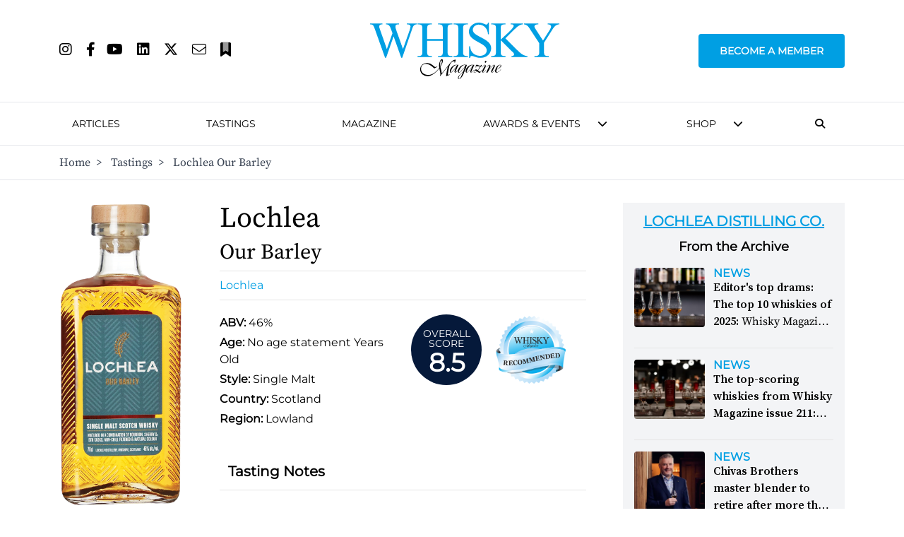

--- FILE ---
content_type: text/html; charset=utf-8
request_url: https://www.google.com/recaptcha/api2/aframe
body_size: 103
content:
<!DOCTYPE HTML><html><head><meta http-equiv="content-type" content="text/html; charset=UTF-8"></head><body><script nonce="Z5Xt7Dp9PolHUMW6_3lmvQ">/** Anti-fraud and anti-abuse applications only. See google.com/recaptcha */ try{var clients={'sodar':'https://pagead2.googlesyndication.com/pagead/sodar?'};window.addEventListener("message",function(a){try{if(a.source===window.parent){var b=JSON.parse(a.data);var c=clients[b['id']];if(c){var d=document.createElement('img');d.src=c+b['params']+'&rc='+(localStorage.getItem("rc::a")?sessionStorage.getItem("rc::b"):"");window.document.body.appendChild(d);sessionStorage.setItem("rc::e",parseInt(sessionStorage.getItem("rc::e")||0)+1);localStorage.setItem("rc::h",'1769143687052');}}}catch(b){}});window.parent.postMessage("_grecaptcha_ready", "*");}catch(b){}</script></body></html>

--- FILE ---
content_type: text/css
request_url: https://www.whiskymag.com/css/styles.css?v1
body_size: 17742
content:
/*
! tailwindcss v3.3.5 | MIT License | https://tailwindcss.com
*/

/*
1. Prevent padding and border from affecting element width. (https://github.com/mozdevs/cssremedy/issues/4)
2. Allow adding a border to an element by just adding a border-width. (https://github.com/tailwindcss/tailwindcss/pull/116)
*/

*,
::before,
::after {
  box-sizing: border-box;
  /* 1 */
  border-width: 0;
  /* 2 */
  border-style: solid;
  /* 2 */
  border-color: #e5e7eb;
  /* 2 */
}

::before,
::after {
  --tw-content: '';
}

/*
1. Use a consistent sensible line-height in all browsers.
2. Prevent adjustments of font size after orientation changes in iOS.
3. Use a more readable tab size.
4. Use the user's configured `sans` font-family by default.
5. Use the user's configured `sans` font-feature-settings by default.
6. Use the user's configured `sans` font-variation-settings by default.
*/

html {
  line-height: 1.5;
  /* 1 */
  -webkit-text-size-adjust: 100%;
  /* 2 */
  -moz-tab-size: 4;
  /* 3 */
  -o-tab-size: 4;
     tab-size: 4;
  /* 3 */
  font-family: ui-sans-serif, system-ui, -apple-system, BlinkMacSystemFont, "Segoe UI", Roboto, "Helvetica Neue", Arial, "Noto Sans", sans-serif, "Apple Color Emoji", "Segoe UI Emoji", "Segoe UI Symbol", "Noto Color Emoji";
  /* 4 */
  font-feature-settings: normal;
  /* 5 */
  font-variation-settings: normal;
  /* 6 */
}

/*
1. Remove the margin in all browsers.
2. Inherit line-height from `html` so users can set them as a class directly on the `html` element.
*/

body {
  margin: 0;
  /* 1 */
  line-height: inherit;
  /* 2 */
}

/*
1. Add the correct height in Firefox.
2. Correct the inheritance of border color in Firefox. (https://bugzilla.mozilla.org/show_bug.cgi?id=190655)
3. Ensure horizontal rules are visible by default.
*/

hr {
  height: 0;
  /* 1 */
  color: inherit;
  /* 2 */
  border-top-width: 1px;
  /* 3 */
}

/*
Add the correct text decoration in Chrome, Edge, and Safari.
*/

abbr:where([title]) {
  -webkit-text-decoration: underline dotted;
          text-decoration: underline dotted;
}

/*
Remove the default font size and weight for headings.
*/

h1,
h2,
h3,
h4,
h5,
h6 {
  font-size: inherit;
  font-weight: inherit;
}

/*
Reset links to optimize for opt-in styling instead of opt-out.
*/

a {
  color: inherit;
  text-decoration: inherit;
}

/*
Add the correct font weight in Edge and Safari.
*/

b,
strong {
  font-weight: bolder;
}

/*
1. Use the user's configured `mono` font family by default.
2. Correct the odd `em` font sizing in all browsers.
*/

code,
kbd,
samp,
pre {
  font-family: ui-monospace, SFMono-Regular, Menlo, Monaco, Consolas, "Liberation Mono", "Courier New", monospace;
  /* 1 */
  font-size: 1em;
  /* 2 */
}

/*
Add the correct font size in all browsers.
*/

small {
  font-size: 80%;
}

/*
Prevent `sub` and `sup` elements from affecting the line height in all browsers.
*/

sub,
sup {
  font-size: 75%;
  line-height: 0;
  position: relative;
  vertical-align: baseline;
}

sub {
  bottom: -0.25em;
}

sup {
  top: -0.5em;
}

/*
1. Remove text indentation from table contents in Chrome and Safari. (https://bugs.chromium.org/p/chromium/issues/detail?id=999088, https://bugs.webkit.org/show_bug.cgi?id=201297)
2. Correct table border color inheritance in all Chrome and Safari. (https://bugs.chromium.org/p/chromium/issues/detail?id=935729, https://bugs.webkit.org/show_bug.cgi?id=195016)
3. Remove gaps between table borders by default.
*/

table {
  text-indent: 0;
  /* 1 */
  border-color: inherit;
  /* 2 */
  border-collapse: collapse;
  /* 3 */
}

/*
1. Change the font styles in all browsers.
2. Remove the margin in Firefox and Safari.
3. Remove default padding in all browsers.
*/

button,
input,
optgroup,
select,
textarea {
  font-family: inherit;
  /* 1 */
  font-feature-settings: inherit;
  /* 1 */
  font-variation-settings: inherit;
  /* 1 */
  font-size: 100%;
  /* 1 */
  font-weight: inherit;
  /* 1 */
  line-height: inherit;
  /* 1 */
  color: inherit;
  /* 1 */
  margin: 0;
  /* 2 */
  padding: 0;
  /* 3 */
}

/*
Remove the inheritance of text transform in Edge and Firefox.
*/

button,
select {
  text-transform: none;
}

/*
1. Correct the inability to style clickable types in iOS and Safari.
2. Remove default button styles.
*/

button,
[type='button'],
[type='reset'],
[type='submit'] {
  -webkit-appearance: button;
  /* 1 */
  background-color: transparent;
  /* 2 */
  background-image: none;
  /* 2 */
}

/*
Use the modern Firefox focus style for all focusable elements.
*/

:-moz-focusring {
  outline: auto;
}

/*
Remove the additional `:invalid` styles in Firefox. (https://github.com/mozilla/gecko-dev/blob/2f9eacd9d3d995c937b4251a5557d95d494c9be1/layout/style/res/forms.css#L728-L737)
*/

:-moz-ui-invalid {
  box-shadow: none;
}

/*
Add the correct vertical alignment in Chrome and Firefox.
*/

progress {
  vertical-align: baseline;
}

/*
Correct the cursor style of increment and decrement buttons in Safari.
*/

::-webkit-inner-spin-button,
::-webkit-outer-spin-button {
  height: auto;
}

/*
1. Correct the odd appearance in Chrome and Safari.
2. Correct the outline style in Safari.
*/

[type='search'] {
  -webkit-appearance: textfield;
  /* 1 */
  outline-offset: -2px;
  /* 2 */
}

/*
Remove the inner padding in Chrome and Safari on macOS.
*/

::-webkit-search-decoration {
  -webkit-appearance: none;
}

/*
1. Correct the inability to style clickable types in iOS and Safari.
2. Change font properties to `inherit` in Safari.
*/

::-webkit-file-upload-button {
  -webkit-appearance: button;
  /* 1 */
  font: inherit;
  /* 2 */
}

/*
Add the correct display in Chrome and Safari.
*/

summary {
  display: list-item;
}

/*
Removes the default spacing and border for appropriate elements.
*/

blockquote,
dl,
dd,
h1,
h2,
h3,
h4,
h5,
h6,
hr,
figure,
p,
pre {
  margin: 0;
}

fieldset {
  margin: 0;
  padding: 0;
}

legend {
  padding: 0;
}

ol,
ul,
menu {
  list-style: none;
  margin: 0;
  padding: 0;
}

/*
Reset default styling for dialogs.
*/

dialog {
  padding: 0;
}

/*
Prevent resizing textareas horizontally by default.
*/

textarea {
  resize: vertical;
}

/*
1. Reset the default placeholder opacity in Firefox. (https://github.com/tailwindlabs/tailwindcss/issues/3300)
2. Set the default placeholder color to the user's configured gray 400 color.
*/

input::-moz-placeholder, textarea::-moz-placeholder {
  opacity: 1;
  /* 1 */
  color: #9ca3af;
  /* 2 */
}

input::placeholder,
textarea::placeholder {
  opacity: 1;
  /* 1 */
  color: #9ca3af;
  /* 2 */
}

/*
Set the default cursor for buttons.
*/

button,
[role="button"] {
  cursor: pointer;
}

/*
Make sure disabled buttons don't get the pointer cursor.
*/

:disabled {
  cursor: default;
}

/*
1. Make replaced elements `display: block` by default. (https://github.com/mozdevs/cssremedy/issues/14)
2. Add `vertical-align: middle` to align replaced elements more sensibly by default. (https://github.com/jensimmons/cssremedy/issues/14#issuecomment-634934210)
   This can trigger a poorly considered lint error in some tools but is included by design.
*/

img,
svg,
video,
canvas,
audio,
iframe,
embed,
object {
  display: block;
  /* 1 */
  vertical-align: middle;
  /* 2 */
}

/*
Constrain images and videos to the parent width and preserve their intrinsic aspect ratio. (https://github.com/mozdevs/cssremedy/issues/14)
*/

img,
video {
  max-width: 100%;
  height: auto;
}

/* Make elements with the HTML hidden attribute stay hidden by default */

[hidden] {
  display: none;
}

*, ::before, ::after {
  --tw-border-spacing-x: 0;
  --tw-border-spacing-y: 0;
  --tw-translate-x: 0;
  --tw-translate-y: 0;
  --tw-rotate: 0;
  --tw-skew-x: 0;
  --tw-skew-y: 0;
  --tw-scale-x: 1;
  --tw-scale-y: 1;
  --tw-pan-x:  ;
  --tw-pan-y:  ;
  --tw-pinch-zoom:  ;
  --tw-scroll-snap-strictness: proximity;
  --tw-gradient-from-position:  ;
  --tw-gradient-via-position:  ;
  --tw-gradient-to-position:  ;
  --tw-ordinal:  ;
  --tw-slashed-zero:  ;
  --tw-numeric-figure:  ;
  --tw-numeric-spacing:  ;
  --tw-numeric-fraction:  ;
  --tw-ring-inset:  ;
  --tw-ring-offset-width: 0px;
  --tw-ring-offset-color: #fff;
  --tw-ring-color: rgb(59 130 246 / 0.5);
  --tw-ring-offset-shadow: 0 0 #0000;
  --tw-ring-shadow: 0 0 #0000;
  --tw-shadow: 0 0 #0000;
  --tw-shadow-colored: 0 0 #0000;
  --tw-blur:  ;
  --tw-brightness:  ;
  --tw-contrast:  ;
  --tw-grayscale:  ;
  --tw-hue-rotate:  ;
  --tw-invert:  ;
  --tw-saturate:  ;
  --tw-sepia:  ;
  --tw-drop-shadow:  ;
  --tw-backdrop-blur:  ;
  --tw-backdrop-brightness:  ;
  --tw-backdrop-contrast:  ;
  --tw-backdrop-grayscale:  ;
  --tw-backdrop-hue-rotate:  ;
  --tw-backdrop-invert:  ;
  --tw-backdrop-opacity:  ;
  --tw-backdrop-saturate:  ;
  --tw-backdrop-sepia:  ;
}

::backdrop {
  --tw-border-spacing-x: 0;
  --tw-border-spacing-y: 0;
  --tw-translate-x: 0;
  --tw-translate-y: 0;
  --tw-rotate: 0;
  --tw-skew-x: 0;
  --tw-skew-y: 0;
  --tw-scale-x: 1;
  --tw-scale-y: 1;
  --tw-pan-x:  ;
  --tw-pan-y:  ;
  --tw-pinch-zoom:  ;
  --tw-scroll-snap-strictness: proximity;
  --tw-gradient-from-position:  ;
  --tw-gradient-via-position:  ;
  --tw-gradient-to-position:  ;
  --tw-ordinal:  ;
  --tw-slashed-zero:  ;
  --tw-numeric-figure:  ;
  --tw-numeric-spacing:  ;
  --tw-numeric-fraction:  ;
  --tw-ring-inset:  ;
  --tw-ring-offset-width: 0px;
  --tw-ring-offset-color: #fff;
  --tw-ring-color: rgb(59 130 246 / 0.5);
  --tw-ring-offset-shadow: 0 0 #0000;
  --tw-ring-shadow: 0 0 #0000;
  --tw-shadow: 0 0 #0000;
  --tw-shadow-colored: 0 0 #0000;
  --tw-blur:  ;
  --tw-brightness:  ;
  --tw-contrast:  ;
  --tw-grayscale:  ;
  --tw-hue-rotate:  ;
  --tw-invert:  ;
  --tw-saturate:  ;
  --tw-sepia:  ;
  --tw-drop-shadow:  ;
  --tw-backdrop-blur:  ;
  --tw-backdrop-brightness:  ;
  --tw-backdrop-contrast:  ;
  --tw-backdrop-grayscale:  ;
  --tw-backdrop-hue-rotate:  ;
  --tw-backdrop-invert:  ;
  --tw-backdrop-opacity:  ;
  --tw-backdrop-saturate:  ;
  --tw-backdrop-sepia:  ;
}

.container {
  width: 100%;
  padding-right: 2rem;
  padding-left: 2rem;
}

@media (min-width: 600px) {
  .container {
    max-width: 600px;
    padding-right: 2rem;
    padding-left: 2rem;
  }
}

@media (min-width: 728px) {
  .container {
    max-width: 728px;
    padding-right: 4rem;
    padding-left: 4rem;
  }
}

@media (min-width: 984px) {
  .container {
    max-width: 984px;
    padding-right: 4rem;
    padding-left: 4rem;
  }
}

@media (min-width: 1240px) {
  .container {
    max-width: 1240px;
    padding-right: 4rem;
    padding-left: 4rem;
  }
}

@media (min-width: 1496px) {
  .container {
    max-width: 1496px;
    padding-right: 4rem;
    padding-left: 4rem;
  }
}

.pointer-events-none {
  pointer-events: none;
}

.visible {
  visibility: visible;
}

.collapse {
  visibility: collapse;
}

.static {
  position: static;
}

.fixed {
  position: fixed;
}

.absolute {
  position: absolute;
}

.relative {
  position: relative;
}

.sticky {
  position: sticky;
}

.bottom-0 {
  bottom: 0px;
}

.bottom-2 {
  bottom: 0.5rem;
}

.bottom-2\.5 {
  bottom: 0.625rem;
}

.left-0 {
  left: 0px;
}

.left-2 {
  left: 0.5rem;
}

.left-2\.5 {
  left: 0.625rem;
}

.left-3 {
  left: 0.75rem;
}

.right-0 {
  right: 0px;
}

.right-2 {
  right: 0.5rem;
}

.right-2\.5 {
  right: 0.625rem;
}

.top-0 {
  top: 0px;
}

.top-10 {
  top: 2.5rem;
}

.top-2 {
  top: 0.5rem;
}

.top-2\.5 {
  top: 0.625rem;
}

.isolate {
  isolation: isolate;
}

.order-1 {
  order: 1;
}

.order-2 {
  order: 2;
}

.order-3 {
  order: 3;
}

.order-4 {
  order: 4;
}

.order-5 {
  order: 5;
}

.col-span-1 {
  grid-column: span 1 / span 1;
}

.col-span-10 {
  grid-column: span 10 / span 10;
}

.col-span-12 {
  grid-column: span 12 / span 12;
}

.col-span-2 {
  grid-column: span 2 / span 2;
}

.col-span-3 {
  grid-column: span 3 / span 3;
}

.col-span-4 {
  grid-column: span 4 / span 4;
}

.col-span-5 {
  grid-column: span 5 / span 5;
}

.col-span-6 {
  grid-column: span 6 / span 6;
}

.col-span-7 {
  grid-column: span 7 / span 7;
}

.m-6 {
  margin: 1.5rem;
}

.m-auto {
  margin: auto;
}

.mx-1 {
  margin-left: 0.25rem;
  margin-right: 0.25rem;
}

.mx-10 {
  margin-left: 2.5rem;
  margin-right: 2.5rem;
}

.mx-2 {
  margin-left: 0.5rem;
  margin-right: 0.5rem;
}

.mx-32 {
  margin-left: 8rem;
  margin-right: 8rem;
}

.mx-4 {
  margin-left: 1rem;
  margin-right: 1rem;
}

.mx-5 {
  margin-left: 1.25rem;
  margin-right: 1.25rem;
}

.mx-6 {
  margin-left: 1.5rem;
  margin-right: 1.5rem;
}

.mx-\[32px\] {
  margin-left: 32px;
  margin-right: 32px;
}

.mx-auto {
  margin-left: auto;
  margin-right: auto;
}

.my-0 {
  margin-top: 0px;
  margin-bottom: 0px;
}

.my-1 {
  margin-top: 0.25rem;
  margin-bottom: 0.25rem;
}

.my-10 {
  margin-top: 2.5rem;
  margin-bottom: 2.5rem;
}

.my-14 {
  margin-top: 3.5rem;
  margin-bottom: 3.5rem;
}

.my-16 {
  margin-top: 4rem;
  margin-bottom: 4rem;
}

.my-2 {
  margin-top: 0.5rem;
  margin-bottom: 0.5rem;
}

.my-3 {
  margin-top: 0.75rem;
  margin-bottom: 0.75rem;
}

.my-4 {
  margin-top: 1rem;
  margin-bottom: 1rem;
}

.my-5 {
  margin-top: 1.25rem;
  margin-bottom: 1.25rem;
}

.my-6 {
  margin-top: 1.5rem;
  margin-bottom: 1.5rem;
}

.my-8 {
  margin-top: 2rem;
  margin-bottom: 2rem;
}

.my-auto {
  margin-top: auto;
  margin-bottom: auto;
}

.mb-0 {
  margin-bottom: 0px;
}

.mb-10 {
  margin-bottom: 2.5rem;
}

.mb-12 {
  margin-bottom: 3rem;
}

.mb-14 {
  margin-bottom: 3.5rem;
}

.mb-16 {
  margin-bottom: 4rem;
}

.mb-2 {
  margin-bottom: 0.5rem;
}

.mb-20 {
  margin-bottom: 5rem;
}

.mb-3 {
  margin-bottom: 0.75rem;
}

.mb-32 {
  margin-bottom: 8rem;
}

.mb-4 {
  margin-bottom: 1rem;
}

.mb-40 {
  margin-bottom: 10rem;
}

.mb-5 {
  margin-bottom: 1.25rem;
}

.mb-6 {
  margin-bottom: 1.5rem;
}

.mb-8 {
  margin-bottom: 2rem;
}

.mb-auto {
  margin-bottom: auto;
}

.ml-1 {
  margin-left: 0.25rem;
}

.ml-10 {
  margin-left: 2.5rem;
}

.ml-16 {
  margin-left: 4rem;
}

.ml-2 {
  margin-left: 0.5rem;
}

.ml-2\.5 {
  margin-left: 0.625rem;
}

.ml-3 {
  margin-left: 0.75rem;
}

.ml-5 {
  margin-left: 1.25rem;
}

.ml-7 {
  margin-left: 1.75rem;
}

.ml-auto {
  margin-left: auto;
}

.mr-0 {
  margin-right: 0px;
}

.mr-1 {
  margin-right: 0.25rem;
}

.mr-10 {
  margin-right: 2.5rem;
}

.mr-2 {
  margin-right: 0.5rem;
}

.mr-3 {
  margin-right: 0.75rem;
}

.mr-4 {
  margin-right: 1rem;
}

.mr-5 {
  margin-right: 1.25rem;
}

.mr-6 {
  margin-right: 1.5rem;
}

.mr-auto {
  margin-right: auto;
}

.mt-0 {
  margin-top: 0px;
}

.mt-1 {
  margin-top: 0.25rem;
}

.mt-10 {
  margin-top: 2.5rem;
}

.mt-16 {
  margin-top: 4rem;
}

.mt-2 {
  margin-top: 0.5rem;
}

.mt-20 {
  margin-top: 5rem;
}

.mt-3 {
  margin-top: 0.75rem;
}

.mt-36 {
  margin-top: 9rem;
}

.mt-4 {
  margin-top: 1rem;
}

.mt-40 {
  margin-top: 10rem;
}

.mt-5 {
  margin-top: 1.25rem;
}

.mt-6 {
  margin-top: 1.5rem;
}

.mt-7 {
  margin-top: 1.75rem;
}

.mt-8 {
  margin-top: 2rem;
}

.mt-auto {
  margin-top: auto;
}

.mt-px {
  margin-top: 1px;
}

.line-clamp-2 {
  overflow: hidden;
  display: -webkit-box;
  -webkit-box-orient: vertical;
  -webkit-line-clamp: 2;
}

.line-clamp-3 {
  overflow: hidden;
  display: -webkit-box;
  -webkit-box-orient: vertical;
  -webkit-line-clamp: 3;
}

.block {
  display: block;
}

.inline-block {
  display: inline-block;
}

.inline {
  display: inline;
}

.flex {
  display: flex;
}

.grid {
  display: grid;
}

.contents {
  display: contents;
}

.hidden {
  display: none;
}

.h-10 {
  height: 2.5rem;
}

.h-12 {
  height: 3rem;
}

.h-16 {
  height: 4rem;
}

.h-20 {
  height: 5rem;
}

.h-24 {
  height: 6rem;
}

.h-3\/4 {
  height: 75%;
}

.h-4\/6 {
  height: 66.666667%;
}

.h-48 {
  height: 12rem;
}

.h-56 {
  height: 14rem;
}

.h-64 {
  height: 16rem;
}

.h-7 {
  height: 1.75rem;
}

.h-72 {
  height: 18rem;
}

.h-80 {
  height: 20rem;
}

.h-9 {
  height: 2.25rem;
}

.h-96 {
  height: 24rem;
}

.h-\[100px\] {
  height: 100px;
}

.h-\[180px\] {
  height: 180px;
}

.h-\[300px\] {
  height: 300px;
}

.h-\[600px\] {
  height: 600px;
}

.h-\[75px\] {
  height: 75px;
}

.h-\[84px\] {
  height: 84px;
}

.h-auto {
  height: auto;
}

.h-full {
  height: 100%;
}

.max-h-\[300px\] {
  max-height: 300px;
}

.min-h-\[104px\] {
  min-height: 104px;
}

.min-h-\[363px\] {
  min-height: 363px;
}

.min-h-\[57px\] {
  min-height: 57px;
}

.min-h-full {
  min-height: 100%;
}

.w-1\/2 {
  width: 50%;
}

.w-1\/3 {
  width: 33.333333%;
}

.w-1\/4 {
  width: 25%;
}

.w-16 {
  width: 4rem;
}

.w-2\/3 {
  width: 66.666667%;
}

.w-2\/5 {
  width: 40%;
}

.w-3\/4 {
  width: 75%;
}

.w-3\/5 {
  width: 60%;
}

.w-36 {
  width: 9rem;
}

.w-64 {
  width: 16rem;
}

.w-\[100px\] {
  width: 100px;
}

.w-\[150px\] {
  width: 150px;
}

.w-\[200px\] {
  width: 200px;
}

.w-\[90\%\] {
  width: 90%;
}

.w-auto {
  width: auto;
}

.w-full {
  width: 100%;
}

.min-w-\[300px\] {
  min-width: 300px;
}

.min-w-\[307px\] {
  min-width: 307px;
}

.min-w-\[57px\] {
  min-width: 57px;
}

.max-w-6xl {
  max-width: 72rem;
}

.max-w-\[1615px\] {
  max-width: 1615px;
}

.max-w-\[200px\] {
  max-width: 200px;
}

.max-w-\[225px\] {
  max-width: 225px;
}

.max-w-full {
  max-width: 100%;
}

.max-w-lg {
  max-width: 32rem;
}

.max-w-md {
  max-width: 28rem;
}

.max-w-screen-lg {
  max-width: 1024px;
}

.max-w-xl {
  max-width: 36rem;
}

.flex-1 {
  flex: 1 1 0%;
}

.flex-shrink {
  flex-shrink: 1;
}

.flex-shrink-0 {
  flex-shrink: 0;
}

.flex-grow {
  flex-grow: 1;
}

.basis-0 {
  flex-basis: 0px;
}

.transform {
  transform: translate(var(--tw-translate-x), var(--tw-translate-y)) rotate(var(--tw-rotate)) skewX(var(--tw-skew-x)) skewY(var(--tw-skew-y)) scaleX(var(--tw-scale-x)) scaleY(var(--tw-scale-y));
}

.cursor-pointer {
  cursor: pointer;
}

.resize {
  resize: both;
}

.list-inside {
  list-style-position: inside;
}

.grid-cols-1 {
  grid-template-columns: repeat(1, minmax(0, 1fr));
}

.grid-cols-10 {
  grid-template-columns: repeat(10, minmax(0, 1fr));
}

.grid-cols-12 {
  grid-template-columns: repeat(12, minmax(0, 1fr));
}

.grid-cols-2 {
  grid-template-columns: repeat(2, minmax(0, 1fr));
}

.grid-cols-3 {
  grid-template-columns: repeat(3, minmax(0, 1fr));
}

.grid-cols-4 {
  grid-template-columns: repeat(4, minmax(0, 1fr));
}

.grid-cols-5 {
  grid-template-columns: repeat(5, minmax(0, 1fr));
}

.grid-rows-2 {
  grid-template-rows: repeat(2, minmax(0, 1fr));
}

.flex-row {
  flex-direction: row;
}

.flex-col {
  flex-direction: column;
}

.flex-wrap {
  flex-wrap: wrap;
}

.place-items-end {
  place-items: end;
}

.place-items-stretch {
  place-items: stretch;
}

.content-center {
  align-content: center;
}

.items-center {
  align-items: center;
}

.justify-start {
  justify-content: flex-start;
}

.justify-end {
  justify-content: flex-end;
}

.justify-center {
  justify-content: center;
}

.justify-between {
  justify-content: space-between;
}

.justify-around {
  justify-content: space-around;
}

.gap-0 {
  gap: 0px;
}

.gap-10 {
  gap: 2.5rem;
}

.gap-16 {
  gap: 4rem;
}

.gap-2 {
  gap: 0.5rem;
}

.gap-4 {
  gap: 1rem;
}

.gap-5 {
  gap: 1.25rem;
}

.gap-8 {
  gap: 2rem;
}

.space-x-1 > :not([hidden]) ~ :not([hidden]) {
  --tw-space-x-reverse: 0;
  margin-right: calc(0.25rem * var(--tw-space-x-reverse));
  margin-left: calc(0.25rem * calc(1 - var(--tw-space-x-reverse)));
}

.divide-y-2 > :not([hidden]) ~ :not([hidden]) {
  --tw-divide-y-reverse: 0;
  border-top-width: calc(2px * calc(1 - var(--tw-divide-y-reverse)));
  border-bottom-width: calc(2px * var(--tw-divide-y-reverse));
}

.self-center {
  align-self: center;
}

.overflow-hidden {
  overflow: hidden;
}

.overflow-x-auto {
  overflow-x: auto;
}

.overflow-y-scroll {
  overflow-y: scroll;
}

.whitespace-nowrap {
  white-space: nowrap;
}

.rounded {
  border-radius: 0.25rem;
}

.rounded-3xl {
  border-radius: 1.5rem;
}

.rounded-full {
  border-radius: 9999px;
}

.rounded-lg {
  border-radius: 0.5rem;
}

.rounded-md {
  border-radius: 0.375rem;
}

.rounded-b-lg {
  border-bottom-right-radius: 0.5rem;
  border-bottom-left-radius: 0.5rem;
}

.rounded-b-md {
  border-bottom-right-radius: 0.375rem;
  border-bottom-left-radius: 0.375rem;
}

.rounded-t-md {
  border-top-left-radius: 0.375rem;
  border-top-right-radius: 0.375rem;
}

.rounded-bl-full {
  border-bottom-left-radius: 9999px;
}

.rounded-br-full {
  border-bottom-right-radius: 9999px;
}

.rounded-tl-full {
  border-top-left-radius: 9999px;
}

.rounded-tr-full {
  border-top-right-radius: 9999px;
}

.border {
  border-width: 1px;
}

.border-2 {
  border-width: 2px;
}

.border-4 {
  border-width: 4px;
}

.border-\[1px\] {
  border-width: 1px;
}

.border-y-\[1px\] {
  border-top-width: 1px;
  border-bottom-width: 1px;
}

.border-b {
  border-bottom-width: 1px;
}

.border-b-2 {
  border-bottom-width: 2px;
}

.border-b-4 {
  border-bottom-width: 4px;
}

.border-b-\[1px\] {
  border-bottom-width: 1px;
}

.border-l-4 {
  border-left-width: 4px;
}

.border-r-2 {
  border-right-width: 2px;
}

.border-t {
  border-top-width: 1px;
}

.border-t-2 {
  border-top-width: 2px;
}

.border-t-\[1px\] {
  border-top-width: 1px;
}

.border-solid {
  border-style: solid;
}

.border-dotted {
  border-style: dotted;
}

.border-black {
  --tw-border-opacity: 1;
  border-color: rgb(0 0 0 / var(--tw-border-opacity));
}

.border-gray-100 {
  --tw-border-opacity: 1;
  border-color: rgb(243 244 246 / var(--tw-border-opacity));
}

.border-gray-200 {
  --tw-border-opacity: 1;
  border-color: rgb(229 231 235 / var(--tw-border-opacity));
}

.border-transparent {
  border-color: transparent;
}

.border-whiskygray-200 {
  --tw-border-opacity: 1;
  border-color: rgb(170 170 170 / var(--tw-border-opacity));
}

.border-whiskymag-400 {
  --tw-border-opacity: 1;
  border-color: rgb(0 159 227 / var(--tw-border-opacity));
}

.border-whiskymag-700 {
  --tw-border-opacity: 1;
  border-color: rgb(229 229 229 / var(--tw-border-opacity));
}

.border-white {
  --tw-border-opacity: 1;
  border-color: rgb(255 255 255 / var(--tw-border-opacity));
}

.border-b-black {
  --tw-border-opacity: 1;
  border-bottom-color: rgb(0 0 0 / var(--tw-border-opacity));
}

.border-b-gray-200 {
  --tw-border-opacity: 1;
  border-bottom-color: rgb(229 231 235 / var(--tw-border-opacity));
}

.border-b-transparent {
  border-bottom-color: transparent;
}

.border-l-black {
  --tw-border-opacity: 1;
  border-left-color: rgb(0 0 0 / var(--tw-border-opacity));
}

.border-l-transparent {
  border-left-color: transparent;
}

.border-r-gray-500 {
  --tw-border-opacity: 1;
  border-right-color: rgb(107 114 128 / var(--tw-border-opacity));
}

.bg-black {
  --tw-bg-opacity: 1;
  background-color: rgb(0 0 0 / var(--tw-bg-opacity));
}

.bg-gray-100 {
  --tw-bg-opacity: 1;
  background-color: rgb(243 244 246 / var(--tw-bg-opacity));
}

.bg-gray-200 {
  --tw-bg-opacity: 1;
  background-color: rgb(229 231 235 / var(--tw-bg-opacity));
}

.bg-gray-300 {
  --tw-bg-opacity: 1;
  background-color: rgb(209 213 219 / var(--tw-bg-opacity));
}

.bg-gray-900 {
  --tw-bg-opacity: 1;
  background-color: rgb(17 24 39 / var(--tw-bg-opacity));
}

.bg-whiskygray-700 {
  --tw-bg-opacity: 1;
  background-color: rgb(51 51 51 / var(--tw-bg-opacity));
}

.bg-whiskymag-100 {
  --tw-bg-opacity: 1;
  background-color: rgb(230 245 252 / var(--tw-bg-opacity));
}

.bg-whiskymag-200 {
  --tw-bg-opacity: 1;
  background-color: rgb(243 244 246 / var(--tw-bg-opacity));
}

.bg-whiskymag-400 {
  --tw-bg-opacity: 1;
  background-color: rgb(0 159 227 / var(--tw-bg-opacity));
}

.bg-whiskymag-500 {
  --tw-bg-opacity: 1;
  background-color: rgb(5 25 58 / var(--tw-bg-opacity));
}

.bg-white {
  --tw-bg-opacity: 1;
  background-color: rgb(255 255 255 / var(--tw-bg-opacity));
}

.bg-opacity-50 {
  --tw-bg-opacity: 0.5;
}

.bg-gradient-to-b {
  background-image: linear-gradient(to bottom, var(--tw-gradient-stops));
}

.bg-gradient-to-r {
  background-image: linear-gradient(to right, var(--tw-gradient-stops));
}

.from-gray-900 {
  --tw-gradient-from: #111827 var(--tw-gradient-from-position);
  --tw-gradient-to: rgb(17 24 39 / 0) var(--tw-gradient-to-position);
  --tw-gradient-stops: var(--tw-gradient-from), var(--tw-gradient-to);
}

.from-transparent {
  --tw-gradient-from: transparent var(--tw-gradient-from-position);
  --tw-gradient-to: rgb(0 0 0 / 0) var(--tw-gradient-to-position);
  --tw-gradient-stops: var(--tw-gradient-from), var(--tw-gradient-to);
}

.via-black {
  --tw-gradient-to: rgb(0 0 0 / 0)  var(--tw-gradient-to-position);
  --tw-gradient-stops: var(--tw-gradient-from), #000 var(--tw-gradient-via-position), var(--tw-gradient-to);
}

.via-gray-900 {
  --tw-gradient-to: rgb(17 24 39 / 0)  var(--tw-gradient-to-position);
  --tw-gradient-stops: var(--tw-gradient-from), #111827 var(--tw-gradient-via-position), var(--tw-gradient-to);
}

.via-transparent {
  --tw-gradient-to: rgb(0 0 0 / 0)  var(--tw-gradient-to-position);
  --tw-gradient-stops: var(--tw-gradient-from), transparent var(--tw-gradient-via-position), var(--tw-gradient-to);
}

.to-black {
  --tw-gradient-to: #000 var(--tw-gradient-to-position);
}

.to-gray-900 {
  --tw-gradient-to: #111827 var(--tw-gradient-to-position);
}

.to-transparent {
  --tw-gradient-to: transparent var(--tw-gradient-to-position);
}

.bg-cover {
  background-size: cover;
}

.bg-center {
  background-position: center;
}

.object-contain {
  -o-object-fit: contain;
     object-fit: contain;
}

.p-10 {
  padding: 2.5rem;
}

.p-16 {
  padding: 4rem;
}

.p-3 {
  padding: 0.75rem;
}

.p-4 {
  padding: 1rem;
}

.p-5 {
  padding: 1.25rem;
}

.p-8 {
  padding: 2rem;
}

.px-0 {
  padding-left: 0px;
  padding-right: 0px;
}

.px-1 {
  padding-left: 0.25rem;
  padding-right: 0.25rem;
}

.px-10 {
  padding-left: 2.5rem;
  padding-right: 2.5rem;
}

.px-14 {
  padding-left: 3.5rem;
  padding-right: 3.5rem;
}

.px-16 {
  padding-left: 4rem;
  padding-right: 4rem;
}

.px-2 {
  padding-left: 0.5rem;
  padding-right: 0.5rem;
}

.px-2\.5 {
  padding-left: 0.625rem;
  padding-right: 0.625rem;
}

.px-24 {
  padding-left: 6rem;
  padding-right: 6rem;
}

.px-3 {
  padding-left: 0.75rem;
  padding-right: 0.75rem;
}

.px-4 {
  padding-left: 1rem;
  padding-right: 1rem;
}

.px-5 {
  padding-left: 1.25rem;
  padding-right: 1.25rem;
}

.px-6 {
  padding-left: 1.5rem;
  padding-right: 1.5rem;
}

.px-7 {
  padding-left: 1.75rem;
  padding-right: 1.75rem;
}

.px-8 {
  padding-left: 2rem;
  padding-right: 2rem;
}

.py-1 {
  padding-top: 0.25rem;
  padding-bottom: 0.25rem;
}

.py-1\.5 {
  padding-top: 0.375rem;
  padding-bottom: 0.375rem;
}

.py-10 {
  padding-top: 2.5rem;
  padding-bottom: 2.5rem;
}

.py-12 {
  padding-top: 3rem;
  padding-bottom: 3rem;
}

.py-16 {
  padding-top: 4rem;
  padding-bottom: 4rem;
}

.py-2 {
  padding-top: 0.5rem;
  padding-bottom: 0.5rem;
}

.py-3 {
  padding-top: 0.75rem;
  padding-bottom: 0.75rem;
}

.py-32 {
  padding-top: 8rem;
  padding-bottom: 8rem;
}

.py-4 {
  padding-top: 1rem;
  padding-bottom: 1rem;
}

.py-5 {
  padding-top: 1.25rem;
  padding-bottom: 1.25rem;
}

.py-6 {
  padding-top: 1.5rem;
  padding-bottom: 1.5rem;
}

.py-8 {
  padding-top: 2rem;
  padding-bottom: 2rem;
}

.pb-1 {
  padding-bottom: 0.25rem;
}

.pb-10 {
  padding-bottom: 2.5rem;
}

.pb-14 {
  padding-bottom: 3.5rem;
}

.pb-16 {
  padding-bottom: 4rem;
}

.pb-2 {
  padding-bottom: 0.5rem;
}

.pb-24 {
  padding-bottom: 6rem;
}

.pb-3 {
  padding-bottom: 0.75rem;
}

.pb-32 {
  padding-bottom: 8rem;
}

.pb-4 {
  padding-bottom: 1rem;
}

.pb-5 {
  padding-bottom: 1.25rem;
}

.pb-6 {
  padding-bottom: 1.5rem;
}

.pb-8 {
  padding-bottom: 2rem;
}

.pb-\[700px\] {
  padding-bottom: 700px;
}

.pl-0 {
  padding-left: 0px;
}

.pl-1 {
  padding-left: 0.25rem;
}

.pl-10 {
  padding-left: 2.5rem;
}

.pl-20 {
  padding-left: 5rem;
}

.pl-3 {
  padding-left: 0.75rem;
}

.pr-2 {
  padding-right: 0.5rem;
}

.pr-20 {
  padding-right: 5rem;
}

.pr-4 {
  padding-right: 1rem;
}

.pr-5 {
  padding-right: 1.25rem;
}

.pr-6 {
  padding-right: 1.5rem;
}

.pr-8 {
  padding-right: 2rem;
}

.pt-10 {
  padding-top: 2.5rem;
}

.pt-16 {
  padding-top: 4rem;
}

.pt-2 {
  padding-top: 0.5rem;
}

.pt-20 {
  padding-top: 5rem;
}

.pt-28 {
  padding-top: 7rem;
}

.pt-3 {
  padding-top: 0.75rem;
}

.pt-4 {
  padding-top: 1rem;
}

.pt-5 {
  padding-top: 1.25rem;
}

.pt-6 {
  padding-top: 1.5rem;
}

.pt-8 {
  padding-top: 2rem;
}

.pt-\[76px\] {
  padding-top: 76px;
}

.text-left {
  text-align: left;
}

.text-center {
  text-align: center;
}

.text-right {
  text-align: right;
}

.align-top {
  vertical-align: top;
}

.align-middle {
  vertical-align: middle;
}

.text-2xl {
  font-size: 1.5rem;
  line-height: 2rem;
}

.text-3xl {
  font-size: 1.875rem;
  line-height: 2.25rem;
}

.text-4xl {
  font-size: 2.25rem;
  line-height: 2.5rem;
}

.text-5xl {
  font-size: 3rem;
  line-height: 1;
}

.text-6xl {
  font-size: 3.75rem;
  line-height: 1;
}

.text-7xl {
  font-size: 4.5rem;
  line-height: 1;
}

.text-\[16px\] {
  font-size: 16px;
}

.text-\[18px\] {
  font-size: 18px;
}

.text-\[28px\] {
  font-size: 28px;
}

.text-\[32px\] {
  font-size: 32px;
}

.text-base {
  font-size: 1rem;
  line-height: 1.5rem;
}

.text-lg {
  font-size: 1.125rem;
  line-height: 1.75rem;
}

.text-sm {
  font-size: 0.875rem;
  line-height: 1.25rem;
}

.text-xl {
  font-size: 1.25rem;
  line-height: 1.75rem;
}

.text-xs {
  font-size: 0.75rem;
  line-height: 1rem;
}

.font-bold {
  font-weight: 700;
}

.font-extrabold {
  font-weight: 800;
}

.font-extralight {
  font-weight: 200;
}

.font-medium {
  font-weight: 500;
}

.font-normal {
  font-weight: 400;
}

.font-semibold {
  font-weight: 600;
}

.uppercase {
  text-transform: uppercase;
}

.capitalize {
  text-transform: capitalize;
}

.italic {
  font-style: italic;
}

.leading-10 {
  line-height: 2.5rem;
}

.leading-6 {
  line-height: 1.5rem;
}

.leading-7 {
  line-height: 1.75rem;
}

.leading-9 {
  line-height: 2.25rem;
}

.leading-\[50px\] {
  line-height: 50px;
}

.leading-\[74px\] {
  line-height: 74px;
}

.leading-\[95px\] {
  line-height: 95px;
}

.leading-none {
  line-height: 1;
}

.leading-tight {
  line-height: 1.25;
}

.text-black {
  --tw-text-opacity: 1;
  color: rgb(0 0 0 / var(--tw-text-opacity));
}

.text-gray-300 {
  --tw-text-opacity: 1;
  color: rgb(209 213 219 / var(--tw-text-opacity));
}

.text-gray-400 {
  --tw-text-opacity: 1;
  color: rgb(156 163 175 / var(--tw-text-opacity));
}

.text-gray-500 {
  --tw-text-opacity: 1;
  color: rgb(107 114 128 / var(--tw-text-opacity));
}

.text-gray-700 {
  --tw-text-opacity: 1;
  color: rgb(55 65 81 / var(--tw-text-opacity));
}

.text-whiskygray-1000 {
  --tw-text-opacity: 1;
  color: rgb(153 153 153 / var(--tw-text-opacity));
}

.text-whiskygray-500 {
  --tw-text-opacity: 1;
  color: rgb(102 102 102 / var(--tw-text-opacity));
}

.text-whiskygray-800 {
  --tw-text-opacity: 1;
  color: rgb(34 34 34 / var(--tw-text-opacity));
}

.text-whiskymag-400 {
  --tw-text-opacity: 1;
  color: rgb(0 159 227 / var(--tw-text-opacity));
}

.text-whiskymag-500 {
  --tw-text-opacity: 1;
  color: rgb(5 25 58 / var(--tw-text-opacity));
}

.text-white {
  --tw-text-opacity: 1;
  color: rgb(255 255 255 / var(--tw-text-opacity));
}

.underline {
  text-decoration-line: underline;
}

.shadow-lg {
  --tw-shadow: 0 10px 15px -3px rgb(0 0 0 / 0.1), 0 4px 6px -4px rgb(0 0 0 / 0.1);
  --tw-shadow-colored: 0 10px 15px -3px var(--tw-shadow-color), 0 4px 6px -4px var(--tw-shadow-color);
  box-shadow: var(--tw-ring-offset-shadow, 0 0 #0000), var(--tw-ring-shadow, 0 0 #0000), var(--tw-shadow);
}

.blur {
  --tw-blur: blur(8px);
  filter: var(--tw-blur) var(--tw-brightness) var(--tw-contrast) var(--tw-grayscale) var(--tw-hue-rotate) var(--tw-invert) var(--tw-saturate) var(--tw-sepia) var(--tw-drop-shadow);
}

.filter {
  filter: var(--tw-blur) var(--tw-brightness) var(--tw-contrast) var(--tw-grayscale) var(--tw-hue-rotate) var(--tw-invert) var(--tw-saturate) var(--tw-sepia) var(--tw-drop-shadow);
}

.transition {
  transition-property: color, background-color, border-color, text-decoration-color, fill, stroke, opacity, box-shadow, transform, filter, -webkit-backdrop-filter;
  transition-property: color, background-color, border-color, text-decoration-color, fill, stroke, opacity, box-shadow, transform, filter, backdrop-filter;
  transition-property: color, background-color, border-color, text-decoration-color, fill, stroke, opacity, box-shadow, transform, filter, backdrop-filter, -webkit-backdrop-filter;
  transition-timing-function: cubic-bezier(0.4, 0, 0.2, 1);
  transition-duration: 150ms;
}

@font-face {
  font-family: Parisienne;

  src: url('/fonts/Parisienne-Regular.ttf');
}

@font-face {
  font-family: SourceSerif;

  src: url('/fonts/SourceSerifPro-Regular.ttf');
}

@font-face {
  font-family: SourceSerif;

  src: url('/fonts/SourceSerif4-Semibold.ttf');

  font-weight: 600;
}

@font-face {
  font-family: SourceSerif;

  src: url('/fonts/SourceSerifPro-Bold.ttf');

  font-weight: bold;
}

@font-face {
  font-family: SourceSans;

  src: url('/fonts/SourceSansPro-Regular.ttf');
}

@font-face {
  font-family: SourceSans;

  src: url('/fonts/SourceSansPro-Bold.ttf');

  font-weight: bold;
}

@font-face {
  font-family: Montserrat;

  src: url('/fonts/Montserrat-VariableFont_wght.ttf');
}

@font-face {
  font-family: Montserrat;

  src: url('/fonts/Montserrat-Italic-VariableFont_wght.ttf');

  font-style: italic;
}

@font-face {
  font-family: Courgette;

  src: url('/fonts/Courgette-Regular.ttf');
}

a:hover .source-serif,
a.normal {
  text-decoration: underline !important;
}

.paris {
  -font-family: Parisienne;
  font-family: Courgette;
}

.source-serif {
  font-family: SourceSerif;
}

.source-sans {
  font-family: SourceSans;
}

.mont {
  font-family: Montserrat;
}

.font-whiskyblue {
  color:;
}

.visuallyhidden {
  position: absolute;
  z-index: -1;
  right: 0;
  opacity: 0;
}

.scrolling-wrapper {
  display: flex;
  flex-wrap: nowrap;
  overflow-x: auto;
  cursor: grab;
  -webkit-overflow-scrolling: touch;
}

.scrolling-wrapper .card {
  flex: 1 0 auto;
}

.scrolling-wrapper::-webkit-scrollbar {
  display: none;
}

.draggable {
  -webkit-user-select: none;
  /* Safari */
  /* IE 10 and IE 11 */
  -moz-user-select: none;
       user-select: none;
  /* Standard syntax */
}

.bookend-start {
  left: 0;
  top: 0;
  bottom: 20px;
}

.bookend-end {
  right: 0;
  top: 0;
  bottom: 20px;
}

.bottle-container {
  overflow: hidden;
  padding: 20px;
  margin-top: 2em;
}

.text-2 {
  display: -webkit-box;
  -webkit-box-orient: vertical;
  -webkit-line-clamp: 2;
  overflow: hidden;
  text-overflow: ellipsis;
}

.text-3 {
  display: -webkit-box;
  -webkit-box-orient: vertical;
  -webkit-line-clamp: 3;
  overflow: hidden;
  text-overflow: ellipsis;
}

.magazine-inline-text {
  text-transform: uppercase;
  color: #009fe3;
  font-weight: 700;
}

.card-carousel {
  --card-width: 80%;
  --card-max-width: 280px;
  --card-height: 575px;
  --carousel-min-width: 600px;
  z-index: 1;
  position: relative;
  margin: 0 auto;
  width: 100%;
  height: var(--card-height);
  min-width: var(--carousel-min-width);
  transition: filter .3s ease;
}

.score-circle {
  border-radius: 100%;
  background-color: #05193a;
  text-align: center;
  position: absolute;
  display: block;
  color: white;
  width: 5.3rem;
  height: 5.3rem;
  line-height: 5.3rem;
  font-size: 1.6rem;
  vertical-align: middle;
}

/* Hide scrollbar for Chrome, Safari and Opera */

.no-scrollbar::-webkit-scrollbar {
  display: none;
}

/* Hide scrollbar for IE, Edge and Firefox */

.no-scrollbar {
  -ms-overflow-style: none;
  /* IE and Edge */
  scrollbar-width: none;
  /* Firefox */
}

.relative.score-circle {
  position: relative !important;
}

.signUpBanner {
  background-color: #009fe3;
  color: #ffffff;
}

.signUpBannerBtn {
  background-color: #009fe3;
  color: #ffffff;
  padding-top: 10px;
  padding-bottom: 10px;
  padding-left: 40px;
  padding-right: 40px;
  border-radius: 3px;
}

.signUpBannerBtn:hover {
  background-color: #007EB4;
}

.award-circle {
  text-align: center;
  position: absolute;
  display: block;
  width: 6rem;
  height: 6rem;
}

.custom-radio input[type='radio'],
.custom-radio input[type='checkbox'] {
  -webkit-appearance: none;
     -moz-appearance: none;
          appearance: none;
  width: 20px;
  height: 20px;
  border: 2px solid #009fe3;
  outline: none;
}

.custom-radio input[type='radio']:hover,
    .custom-radio input[type='checkbox']:hover {
  cursor: pointer;
  border: 2px solid #007EB4;
}

.custom-radio input[type='radio']:before,
    .custom-radio input[type='checkbox']:before {
  content: '';
  display: block;
  width: 76%;
  height: 76%;
  margin: 11.5%;
}

.custom-radio input[type='radio']:checked:before,
        .custom-radio input[type='checkbox']:checked:before {
  background: #009fe3;
}

.ecall-to-action {
  -border-color: #009fe3 !important;
  background-color: #009fe3 !important;
  color: white;
  border-color: white !important;
}

.active-note-btn {
  background-color: #009fe3;
  color: white
}

.note-btn {
  background-color: white;
  color: #009fe3;
}

@media screen and (min-width: 600px) {
  .text-call-to-action {
    font-family: Montserrat;
    text-transform: uppercase;
    font-weight: bold;
  }

  .heroArticleB {
    height: 520px;
  }

  .seasonalArticle {
    height: 330px;
  }

  .recommendedArticle {
    height: 250px;
  }

  .topPaneArticle {
    height: 255px;
  }
}

@media screen and (max-width: 1024px) {
  .membershipContainer {
    display: none;
  }
}

@media screen and (min-width: 1024px) {
  .newsletterBtn {
    padding-top: 3px;
    padding-bottom: 3px;
    border: red solid 1px;
    color: white;
    background-color: red;
  }

  .newsletterBtn:hover {
    background-color: white;
    color: red;
  }

  .membershipBtn {
    padding-top: 12px;
    padding-bottom: 12px;
    color: #ffffff;
    background-color: #009fe3;
    border: 2px solid #009fe3;
  }

  .membershipBtn:hover {
    color: #009fe3;
    background-color: #ffffff;
    border: 2px solid #009fe3;
  }

  .membershipContainer {
    display: flex;
  }
}

@media screen and (min-width: 1410px) {
  .newsletterBtnHead {
    margin-left: -12px;
  }

  .newsletterBtnScroll {
    margin-left: 12px;
  }
}

.navNewsletter {
  z-index: 99999;
}

.footer-column {
  min-width: 200px;
}

@media screen and (min-width: 1024px) {
  .tastings-list {
    position: relative;
  }

  .tasting-0:before,
        .tasting-1:before,
        .tasting-2:before,
        .tasting-3:before,
        .tasting-4:before,
        .tasting-5:before,
        .tasting-6:before,
        .tasting-7:before,
        .tasting-8:before,
        .tasting-9:before {
    content: '';
    width: 0px;
    height: 0px;
    border-style: solid;
    border-width: 37.5px 15px 37.5px 0;
    border-color: transparent #05193a transparent transparent;
    display: inline-block;
    position: absolute;
    /*top: 0;*/
    bottom: 0;
    left: -14px;
    right: 0;
  }

  .tasting-0:before {
    top: 1px;
  }

  .tasting-1:before {
    top: 78px;
  }

  .tasting-2:before {
    top: 154px;
  }

  .tasting-3:before {
    top: 230px;
  }

  .tasting-4:before {
    top: 307px;
  }

  .tasting-5:before {
    top: 383px;
  }

  .tasting-6:before {
    top: 460px;
  }

  .tasting-7:before {
    top: 536px;
  }

  .tasting-8:before {
    top: 612px;
  }

  .tasting-9:before {
    top: 689px;
  }
}

.active-tasting {
  background-color: #05193a;
  color: white;
}

@media screen and (min-width: 1240px) {
  .heroIndex {
    width: 70%
  }

  .heroSidebar {
    width: 30%
  }
}

.innershadow {
  font-size: 16px;
  color: #999;
  box-shadow: inset 0 0 7px #d8d4d4;
  border: 1px solid #d8d4d4;
  background: white;
}

.advert-container {
  margin: auto;
}

.advert-container > div {
  margin: 20px auto;
}

.advert-container * {
  max-width: 100%;
  max-height: 100%;
}

#logoHead {
  z-index: 9999;
}

#head {
  z-index: 999;
}

#head.lock-nav {
}

#head.lock-nav nav {
  margin-left: auto;
}

.square-reviews .score-circle {
  bottom: 5%;
  right: 5%;
  width: 4vh;
  height: 4vh;
  line-height: 3.8vh;
  font-size: 2vh;
}

.card-carousel .score-circle {
  right: -2vw;
}

/*    .score-circle::after {
        border: white 2px solid;
        border-radius: 100%;
        width: 90%;
        height: 90%;
        content: '';
        top: 5%;
        left: 5%;
        position: absolute;
    }*/

input {
  outline: none !important;
  outline-width: 0 !important;
  box-shadow: none;
  -moz-box-shadow: none;
  -webkit-box-shadow: none;
}

select,
    select option {
  font-family: SourceSans;
}

.contrib-lg {
  width: 200px;
}

@media screen and (max-width: 640px) {
  .card-carousel {
    margin-left: calc((100vw - var(--carousel-min-width) - 40px) / 2)
  }
}

/*section {
    padding-left: 5px;
    padding-right: 5px;
}*/

.card-carousel.smooth-return {
  transition: all .2s ease;
}

.bg-black,
    .bg-whiskygray-700 {
  color: white;
}

.splide__slide {
  text-align: center;
  padding: 1em;
  color: rgba(0,0,0,0);
}

.splide__slide img {
  height: 100%;
  max-width: 100%;
  margin-top: auto;
  transition: max-height ease-out 0.2s;
  max-height: 90%;
}

.splide__slide.is-visible {
  /*filter: blur(1px);*/
  transition: all ease-in-out 0.1s;
}

.splide__slide.is-prev,
        .splide__slide.is-next {
  /*filter: blur(0.5px);*/
}

.splide__slide.is-active {
  filter: blur(0);
  color: black;
}

.splide__slide.is-active img {
  max-height: 100%;
}

.bottle-container button {
  border-color: black;
}

.bg-black .bottle-container button,
    .bg-whiskygray-700 .bottle-container button {
  border-color: white;
}

.image-container {
  -width: 8em;
  height: 100%;
  position: relative;
  margin-bottom: 2em;
}

.image-container::after {
  content: "";
  display: block;
  width: 100%;
  height: 100%;
  position: absolute;
}

/*
.review-info {
    width: 100vw;
    color: black;
    z-index: 1;
    pointer-events: none;
}

    .review-info a {
        display: inline-block;
    }

        .review-info a:hover {
            text-decoration: underline;
        }
*/

.highlight .review-info {
  opacity: 1;
  pointer-events: all;
}

.bg-whiskygray-700 .review-info,
    .bg-whiskygray-700 .splide__arrow svg {
  color: white;
  fill: white;
}

.bg-black .score-circle,
    .bg-whiskygray-700 .score-circle {
  background-color: white;
  color: black;
}

.bg-black .score-circle::after,
        .bg-whiskygray-700 .score-circle::after {
  border: black 2px solid;
  border-radius: 100%;
}

.bnw {
  /* Safari 6.0 - 9.0 */
  filter: grayscale(100%);
}

.from-transparent.via-black.to-transparent {
  background: linear-gradient(90deg, rgba(2,0,36,0.1) 0%, rgba(0,0,0,0.9) 30%, rgba(0,0,0,0.9) 70%, rgba(0,0,0,0.1) 100%);
}

/* Slideshow container */

.slideshow-container {
  min-width: 400px;
  position: absolute;
  transform: translate(-50%, -50%);
  top: 50%;
  left: 50%;
}

#slideshow-div {
  position: fixed;
  top: 0;
  left: 0;
  width: 100%;
  height: 100%;
  background: rgba(200,200,200,0.8);
}

/* Hide the images by default */

.mySlides {
  display: none;
}

/* Next & previous buttons */

.image-prev, .image-next {
  cursor: pointer;
  position: fixed;
  top: 50%;
  width: auto;
  margin-top: -22px;
  padding: 16px;
  color: white;
  font-weight: bold;
  font-size: 18px;
  transition: 0.6s ease;
  border-radius: 0 3px 3px 0;
  -webkit-user-select: none;
     -moz-user-select: none;
          user-select: none;
}

/* Position the "next button" to the right */

.image-next {
  right: 0;
  border-radius: 3px 0 0 3px;
}

/* On hover, add a black background color with a little bit see-through */

.image-prev:hover, .image-next:hover {
  background-color: rgb(0 159 227);
}

/* Number text (1/3 etc) */

.numbertext {
  color: white;
  font-size: 25px;
  padding: 8px 12px;
  position: fixed;
  left: 0;
  bottom: 0;
  font-weight: 900;
}

.image-dots {
  display: none;
}

/* The dots/bullets/indicators */

.image-dot {
  cursor: pointer;
  height: 15px;
  width: 15px;
  margin: 10px 5px;
  background-color: #bbb;
  border-radius: 50%;
  display: inline-block;
  transition: background-color 0.6s ease;
}

/* .dot:active, .dot:hover {
        background-color: #717171;
    }*/

/* Fading animation */

.image-fade {
  animation-name: fade;
  animation-duration: 0.5s;
}

.close-gallery {
  position: fixed;
  top: 0;
  right: 0;
  padding: 10px 18px;
  font-size: 20px;
  color: white;
}

close-gallery:hover {
  background-color: rgba(0, 0, 0, 0.5);
}

@keyframes fade {
  from {
    opacity: .4
  }

  to {
    opacity: 1
  }
}

@media (min-width: 768px) {
  .hero {
    height: 560px !important;
  }

  .slideshow-container {
    min-width: 600px;
  }
}

@media (min-width: 1024px) {
  .hero {
    height: 640px !important;
  }

  .divide-y-2 > :nth-child(2) {
    border: none;
  }

  .slideshow-container {
    min-width: 1000px;
  }
}

.image-gallery {
  display: flex;
  flex-wrap: wrap;
  gap: 10px;
}

.image-gallery.nowrap {
  flex-wrap: nowrap;
}

.image-gallery > li {
  flex: 1 1 auto;
  /* or flex: auto; */
  height: 300px;
  cursor: pointer;
  position: relative;
}

.image-gallery::after {
  content: "";
  flex-grow: 999;
}

.image-gallery li img {
  -o-object-fit: cover;
     object-fit: cover;
  width: 100%;
  height: 100%;
  vertical-align: middle;
}

.overlay {
  position: absolute;
  width: 100%;
  height: 100%;
  background: rgba(57, 57, 57, 0.502);
  top: 0;
  left: 0;
  opacity: 0;
  color: #fff;
  display: flex;
  align-items: center;
  justify-content: center;
}

/* hover */

.image-gallery li:hover .overlay {
  opacity: 1;
}

#articleBody .firstPara::first-letter,
    #articleBody .firstPara p:first-of-type::first-letter {
  font-family: SourceSans;
  font-size: 7rem;
  line-height: 3rem;
  float: left;
  margin-right: 5px;
  margin-top: 15px;
  font-weight: bold;
}

@-moz-document url-prefix() {
  #articleBody .firstPara:first-letter,
        #articleBody .firstPara p:first-of-type:first-letter {
    margin-top: 5px;
  }
}

#articleBody .paragraphSection a {
  text-decoration: underline;
}

.menu-item .submenu {
  display: none;
  z-index: 9999;
}

.menu-item:hover .submenu,
    .menu-item.active .submenu {
  display: block;
}

.menu-item:hover > a.border-transparent {
  border-color: black;
}

.pointer-events-none {
  pointer-events: none;
}

.subsection {
  scroll-margin-top: 120px;
}

.secondary-sticky {
  position: sticky;
  top: 64px;
  z-index: 998;
}

.tertiary-sticky {
  position: sticky;
  top: 16px;
  z-index: 998;
}

.mid-overlay + * {
  z-index: 5;
}

/* Legacy styles for article content */

.img-responsive.content-img {
  margin-top: 2rem;
  margin-bottom: 1.25rem;
  width: 100%;
}

.fMuli.small {
  --tw-text-opacity: 1;
  color: rgb(156 163 175 / var(--tw-text-opacity));
  font-family: SourceSerif;
  font-style: italic;
  text-align: center;
  margin-bottom: 2rem;
}

/*.partnered-content {*/

/*text-decoration: underline;*/

/*color: #009fe3;
    }*/

.latest-video,
    .hero-video,
    .profile-video {
  position: relative;
  overflow: hidden;
  width: 100%;
  padding-top: 56.2%;
  margin-bottom: 10px;
}

.profile-video {
  padding-top: 61.2%;
}

/* Then style the iframe to fit in the container div with full height and width */

.responsive-iframe {
  position: absolute;
  top: 0;
  left: 0;
  bottom: 0;
  right: 0;
  width: 100%;
  height: 100%;
}

#scrollBtn {
  display: none;
  /* Hidden by default */
  position: fixed;
  /* Fixed/sticky position */
  bottom: 20px;
  /* Place the button at the bottom of the page */
  right: 30px;
  /* Place the button 30px from the right */
  z-index: 99;
  /* Make sure it does not overlap */
  outline: none;
  /* Remove outline */
  background-color: #009fe3;
  /* Set a background color */
  color: white;
  /* Text color */
  cursor: pointer;
  /* Add a mouse pointer on hover */
  padding: 15px;
  /* Some padding */
  border-radius: 25%;
  /* Rounded corners */
  font-size: 20px;
  /* Increase font size */
  box-shadow: 0 2px 2px 0 rgba(0, 0, 0, 0.14), 0 3px 1px -2px rgba(0, 0, 0, 0.12), 0 1px 5px 0 rgba(0, 0, 0, 0.2);
}

#scrollBtn:hover {
  background-color: #555;
  /* Add a dark-grey background on hover */
}

.search-filter {
  /* position: sticky;
    top: 72px;
    z-index: 998;*/
  margin-top: 45px;
}

@media screen and (max-width:1024px) {
  /*    .card-carousel {
        --card-height: 275px;
    }*/

  .bottle-container button {
    display: none;
  }

  html .menu-open,
        html .filter-open {
    height: 100%;
  }

  html.menu-open body,
            html.filter-open body {
    height: 100%;
    overflow: hidden;
  }

  html body #searchFilters {
    z-index: 998;
  }

  html.menu-open body #head,
        html.filter-open body #searchFilters {
    height: 100% !important;
    left: 0;
    right: 0;
    bottom: 0;
    overflow-y: scroll !important;
    display: block !important;
    position: fixed !important;
  }

  html.menu-open body #head nav {
    flex-grow: 1;
  }

  .submenu li {
    background-image: none !important;
  }

  .video-container {
    position: relative;
    overflow: hidden;
    width: 100%;
    padding-top: 56.2%;
    /* 16:9 Aspect Ratio (divide 9 by 16 = 0.5625) */
    margin-bottom: 20px;
  }

  /* Then style the iframe to fit in the container div with full height and width */

  .responsive-iframe {
    position: absolute;
    top: 0;
    left: 0;
    bottom: 0;
    right: 0;
    width: 100%;
    height: 100%;
  }
}

@media (min-width: 1024px) {
  .lg\:container {
    width: 100%;
    padding-right: 2rem;
    padding-left: 2rem;
  }

  @media (min-width: 600px) {
    .lg\:container {
      max-width: 600px;
      padding-right: 2rem;
      padding-left: 2rem;
    }
  }

  @media (min-width: 728px) {
    .lg\:container {
      max-width: 728px;
      padding-right: 4rem;
      padding-left: 4rem;
    }
  }

  @media (min-width: 984px) {
    .lg\:container {
      max-width: 984px;
      padding-right: 4rem;
      padding-left: 4rem;
    }
  }

  @media (min-width: 1240px) {
    .lg\:container {
      max-width: 1240px;
      padding-right: 4rem;
      padding-left: 4rem;
    }
  }

  @media (min-width: 1496px) {
    .lg\:container {
      max-width: 1496px;
      padding-right: 4rem;
      padding-left: 4rem;
    }
  }
}

.hover\:cursor-pointer:hover {
  cursor: pointer;
}

.hover\:border-black:hover {
  --tw-border-opacity: 1;
  border-color: rgb(0 0 0 / var(--tw-border-opacity));
}

.hover\:border-whiskymag-400:hover {
  --tw-border-opacity: 1;
  border-color: rgb(0 159 227 / var(--tw-border-opacity));
}

.hover\:border-whiskymag-600:hover {
  --tw-border-opacity: 1;
  border-color: rgb(0 126 180 / var(--tw-border-opacity));
}

.hover\:border-white:hover {
  --tw-border-opacity: 1;
  border-color: rgb(255 255 255 / var(--tw-border-opacity));
}

.hover\:border-b-black:hover {
  --tw-border-opacity: 1;
  border-bottom-color: rgb(0 0 0 / var(--tw-border-opacity));
}

.hover\:bg-black:hover {
  --tw-bg-opacity: 1;
  background-color: rgb(0 0 0 / var(--tw-bg-opacity));
}

.hover\:bg-whiskygray-700:hover {
  --tw-bg-opacity: 1;
  background-color: rgb(51 51 51 / var(--tw-bg-opacity));
}

.hover\:bg-whiskymag-400:hover {
  --tw-bg-opacity: 1;
  background-color: rgb(0 159 227 / var(--tw-bg-opacity));
}

.hover\:bg-whiskymag-500:hover {
  --tw-bg-opacity: 1;
  background-color: rgb(5 25 58 / var(--tw-bg-opacity));
}

.hover\:bg-whiskymag-600:hover {
  --tw-bg-opacity: 1;
  background-color: rgb(0 126 180 / var(--tw-bg-opacity));
}

.hover\:bg-white:hover {
  --tw-bg-opacity: 1;
  background-color: rgb(255 255 255 / var(--tw-bg-opacity));
}

.hover\:bg-gradient-to-b:hover {
  background-image: linear-gradient(to bottom, var(--tw-gradient-stops));
}

.hover\:from-transparent:hover {
  --tw-gradient-from: transparent var(--tw-gradient-from-position);
  --tw-gradient-to: rgb(0 0 0 / 0) var(--tw-gradient-to-position);
  --tw-gradient-stops: var(--tw-gradient-from), var(--tw-gradient-to);
}

.hover\:to-gray-300:hover {
  --tw-gradient-to: #d1d5db var(--tw-gradient-to-position);
}

.hover\:to-gray-900:hover {
  --tw-gradient-to: #111827 var(--tw-gradient-to-position);
}

.hover\:text-black:hover {
  --tw-text-opacity: 1;
  color: rgb(0 0 0 / var(--tw-text-opacity));
}

.hover\:text-whiskymag-400:hover {
  --tw-text-opacity: 1;
  color: rgb(0 159 227 / var(--tw-text-opacity));
}

.hover\:text-whiskymag-600:hover {
  --tw-text-opacity: 1;
  color: rgb(0 126 180 / var(--tw-text-opacity));
}

.hover\:text-white:hover {
  --tw-text-opacity: 1;
  color: rgb(255 255 255 / var(--tw-text-opacity));
}

.hover\:underline:hover {
  text-decoration-line: underline;
}

.hover\:opacity-90:hover {
  opacity: 0.9;
}

@media not all and (min-width: 1024px) {
  .max-lg\:hidden {
    display: none;
  }
}

@media (min-width: 640px) {
  .sm\:mx-0 {
    margin-left: 0px;
    margin-right: 0px;
  }

  .sm\:mx-auto {
    margin-left: auto;
    margin-right: auto;
  }

  .sm\:my-auto {
    margin-top: auto;
    margin-bottom: auto;
  }

  .sm\:flex-row {
    flex-direction: row;
  }

  .sm\:px-0 {
    padding-left: 0px;
    padding-right: 0px;
  }

  .sm\:text-base {
    font-size: 1rem;
    line-height: 1.5rem;
  }
}

@media (min-width: 768px) {
  .md\:order-1 {
    order: 1;
  }

  .md\:col-span-1 {
    grid-column: span 1 / span 1;
  }

  .md\:col-span-3 {
    grid-column: span 3 / span 3;
  }

  .md\:mx-3 {
    margin-left: 0.75rem;
    margin-right: 0.75rem;
  }

  .md\:mx-auto {
    margin-left: auto;
    margin-right: auto;
  }

  .md\:my-16 {
    margin-top: 4rem;
    margin-bottom: 4rem;
  }

  .md\:mb-0 {
    margin-bottom: 0px;
  }

  .md\:ml-0 {
    margin-left: 0px;
  }

  .md\:ml-16 {
    margin-left: 4rem;
  }

  .md\:mr-0 {
    margin-right: 0px;
  }

  .md\:mr-3 {
    margin-right: 0.75rem;
  }

  .md\:mt-0 {
    margin-top: 0px;
  }

  .md\:block {
    display: block;
  }

  .md\:flex {
    display: flex;
  }

  .md\:hidden {
    display: none;
  }

  .md\:h-\[520px\] {
    height: 520px;
  }

  .md\:w-1\/2 {
    width: 50%;
  }

  .md\:w-1\/3 {
    width: 33.333333%;
  }

  .md\:w-2\/3 {
    width: 66.666667%;
  }

  .md\:w-3\/4 {
    width: 75%;
  }

  .md\:w-\[250px\] {
    width: 250px;
  }

  .md\:w-\[300px\] {
    width: 300px;
  }

  .md\:w-full {
    width: 100%;
  }

  .md\:min-w-\[280px\] {
    min-width: 280px;
  }

  .md\:max-w-\[280px\] {
    max-width: 280px;
  }

  .md\:max-w-\[300px\] {
    max-width: 300px;
  }

  .md\:grid-cols-1 {
    grid-template-columns: repeat(1, minmax(0, 1fr));
  }

  .md\:grid-cols-2 {
    grid-template-columns: repeat(2, minmax(0, 1fr));
  }

  .md\:grid-cols-3 {
    grid-template-columns: repeat(3, minmax(0, 1fr));
  }

  .md\:flex-row {
    flex-direction: row;
  }

  .md\:items-center {
    align-items: center;
  }

  .md\:justify-start {
    justify-content: flex-start;
  }

  .md\:justify-center {
    justify-content: center;
  }

  .md\:justify-between {
    justify-content: space-between;
  }

  .md\:space-x-3 > :not([hidden]) ~ :not([hidden]) {
    --tw-space-x-reverse: 0;
    margin-right: calc(0.75rem * var(--tw-space-x-reverse));
    margin-left: calc(0.75rem * calc(1 - var(--tw-space-x-reverse)));
  }

  .md\:px-0 {
    padding-left: 0px;
    padding-right: 0px;
  }

  .md\:px-4 {
    padding-left: 1rem;
    padding-right: 1rem;
  }

  .md\:px-5 {
    padding-left: 1.25rem;
    padding-right: 1.25rem;
  }

  .md\:px-8 {
    padding-left: 2rem;
    padding-right: 2rem;
  }

  .md\:py-10 {
    padding-top: 2.5rem;
    padding-bottom: 2.5rem;
  }

  .md\:pb-0 {
    padding-bottom: 0px;
  }

  .md\:pl-1 {
    padding-left: 0.25rem;
  }

  .md\:pr-5 {
    padding-right: 1.25rem;
  }

  .md\:text-left {
    text-align: left;
  }

  .md\:text-2xl {
    font-size: 1.5rem;
    line-height: 2rem;
  }

  .md\:text-3xl {
    font-size: 1.875rem;
    line-height: 2.25rem;
  }

  .md\:text-4xl {
    font-size: 2.25rem;
    line-height: 2.5rem;
  }

  .md\:text-5xl {
    font-size: 3rem;
    line-height: 1;
  }

  .md\:text-\[40px\] {
    font-size: 40px;
  }

  .md\:text-xl {
    font-size: 1.25rem;
    line-height: 1.75rem;
  }

  .md\:leading-\[24px\] {
    line-height: 24px;
  }

  .md\:leading-\[44px\] {
    line-height: 44px;
  }
}

@media (min-width: 1024px) {
  .lg\:absolute {
    position: absolute;
  }

  .lg\:relative {
    position: relative;
  }

  .lg\:sticky {
    position: sticky;
  }

  .lg\:top-0 {
    top: 0px;
  }

  .lg\:col-span-2 {
    grid-column: span 2 / span 2;
  }

  .lg\:col-span-3 {
    grid-column: span 3 / span 3;
  }

  .lg\:col-span-7 {
    grid-column: span 7 / span 7;
  }

  .lg\:m-0 {
    margin: 0px;
  }

  .lg\:mx-0 {
    margin-left: 0px;
    margin-right: 0px;
  }

  .lg\:mx-10 {
    margin-left: 2.5rem;
    margin-right: 2.5rem;
  }

  .lg\:mx-20 {
    margin-left: 5rem;
    margin-right: 5rem;
  }

  .lg\:mx-auto {
    margin-left: auto;
    margin-right: auto;
  }

  .lg\:my-0 {
    margin-top: 0px;
    margin-bottom: 0px;
  }

  .lg\:my-auto {
    margin-top: auto;
    margin-bottom: auto;
  }

  .lg\:mb-0 {
    margin-bottom: 0px;
  }

  .lg\:mb-10 {
    margin-bottom: 2.5rem;
  }

  .lg\:mb-16 {
    margin-bottom: 4rem;
  }

  .lg\:mb-4 {
    margin-bottom: 1rem;
  }

  .lg\:mb-5 {
    margin-bottom: 1.25rem;
  }

  .lg\:mb-\[88px\] {
    margin-bottom: 88px;
  }

  .lg\:ml-0 {
    margin-left: 0px;
  }

  .lg\:ml-5 {
    margin-left: 1.25rem;
  }

  .lg\:ml-auto {
    margin-left: auto;
  }

  .lg\:mr-0 {
    margin-right: 0px;
  }

  .lg\:mr-14 {
    margin-right: 3.5rem;
  }

  .lg\:mr-5 {
    margin-right: 1.25rem;
  }

  .lg\:mr-\[22rem\] {
    margin-right: 22rem;
  }

  .lg\:mr-\[250px\] {
    margin-right: 250px;
  }

  .lg\:mt-10 {
    margin-top: 2.5rem;
  }

  .lg\:mt-16 {
    margin-top: 4rem;
  }

  .lg\:block {
    display: block;
  }

  .lg\:inline-block {
    display: inline-block;
  }

  .lg\:flex {
    display: flex;
  }

  .lg\:grid {
    display: grid;
  }

  .lg\:hidden {
    display: none;
  }

  .lg\:h-10 {
    height: 2.5rem;
  }

  .lg\:h-64 {
    height: 16rem;
  }

  .lg\:h-72 {
    height: 18rem;
  }

  .lg\:h-auto {
    height: auto;
  }

  .lg\:max-h-\[500px\] {
    max-height: 500px;
  }

  .lg\:w-0 {
    width: 0px;
  }

  .lg\:w-1\/2 {
    width: 50%;
  }

  .lg\:w-1\/3 {
    width: 33.333333%;
  }

  .lg\:w-1\/4 {
    width: 25%;
  }

  .lg\:w-3\/4 {
    width: 75%;
  }

  .lg\:w-80 {
    width: 20rem;
  }

  .lg\:max-w-\[300px\] {
    max-width: 300px;
  }

  .lg\:max-w-xl {
    max-width: 36rem;
  }

  .lg\:grid-cols-1 {
    grid-template-columns: repeat(1, minmax(0, 1fr));
  }

  .lg\:grid-cols-2 {
    grid-template-columns: repeat(2, minmax(0, 1fr));
  }

  .lg\:grid-cols-3 {
    grid-template-columns: repeat(3, minmax(0, 1fr));
  }

  .lg\:grid-cols-4 {
    grid-template-columns: repeat(4, minmax(0, 1fr));
  }

  .lg\:grid-cols-5 {
    grid-template-columns: repeat(5, minmax(0, 1fr));
  }

  .lg\:flex-row {
    flex-direction: row;
  }

  .lg\:justify-start {
    justify-content: flex-start;
  }

  .lg\:overflow-hidden {
    overflow: hidden;
  }

  .lg\:whitespace-nowrap {
    white-space: nowrap;
  }

  .lg\:rounded {
    border-radius: 0.25rem;
  }

  .lg\:border-\[1px\] {
    border-width: 1px;
  }

  .lg\:border-none {
    border-style: none;
  }

  .lg\:border-whiskymag-400 {
    --tw-border-opacity: 1;
    border-color: rgb(0 159 227 / var(--tw-border-opacity));
  }

  .lg\:bg-whiskymag-400 {
    --tw-bg-opacity: 1;
    background-color: rgb(0 159 227 / var(--tw-bg-opacity));
  }

  .lg\:bg-opacity-50 {
    --tw-bg-opacity: 0.5;
  }

  .lg\:p-16 {
    padding: 4rem;
  }

  .lg\:px-0 {
    padding-left: 0px;
    padding-right: 0px;
  }

  .lg\:px-10 {
    padding-left: 2.5rem;
    padding-right: 2.5rem;
  }

  .lg\:px-2 {
    padding-left: 0.5rem;
    padding-right: 0.5rem;
  }

  .lg\:px-24 {
    padding-left: 6rem;
    padding-right: 6rem;
  }

  .lg\:px-7 {
    padding-left: 1.75rem;
    padding-right: 1.75rem;
  }

  .lg\:py-0 {
    padding-top: 0px;
    padding-bottom: 0px;
  }

  .lg\:py-2 {
    padding-top: 0.5rem;
    padding-bottom: 0.5rem;
  }

  .lg\:py-4 {
    padding-top: 1rem;
    padding-bottom: 1rem;
  }

  .lg\:py-8 {
    padding-top: 2rem;
    padding-bottom: 2rem;
  }

  .lg\:pb-0 {
    padding-bottom: 0px;
  }

  .lg\:pb-8 {
    padding-bottom: 2rem;
  }

  .lg\:pt-0 {
    padding-top: 0px;
  }

  .lg\:pt-4 {
    padding-top: 1rem;
  }

  .lg\:pt-8 {
    padding-top: 2rem;
  }

  .lg\:text-left {
    text-align: left;
  }

  .lg\:text-start {
    text-align: start;
  }

  .lg\:text-2xl {
    font-size: 1.5rem;
    line-height: 2rem;
  }

  .lg\:text-3xl {
    font-size: 1.875rem;
    line-height: 2.25rem;
  }

  .lg\:text-4xl {
    font-size: 2.25rem;
    line-height: 2.5rem;
  }

  .lg\:text-5xl {
    font-size: 3rem;
    line-height: 1;
  }

  .lg\:text-base {
    font-size: 1rem;
    line-height: 1.5rem;
  }

  .lg\:text-sm {
    font-size: 0.875rem;
    line-height: 1.25rem;
  }

  .lg\:text-xl {
    font-size: 1.25rem;
    line-height: 1.75rem;
  }

  .lg\:font-bold {
    font-weight: 700;
  }

  .lg\:uppercase {
    text-transform: uppercase;
  }

  .lg\:leading-3 {
    line-height: .75rem;
  }

  .lg\:leading-6 {
    line-height: 1.5rem;
  }

  .lg\:leading-7 {
    line-height: 1.75rem;
  }

  .lg\:leading-\[25px\] {
    line-height: 25px;
  }

  .lg\:leading-\[55px\] {
    line-height: 55px;
  }

  .lg\:leading-none {
    line-height: 1;
  }

  .lg\:text-white {
    --tw-text-opacity: 1;
    color: rgb(255 255 255 / var(--tw-text-opacity));
  }

  .lg\:shadow-2xl {
    --tw-shadow: 0 25px 50px -12px rgb(0 0 0 / 0.25);
    --tw-shadow-colored: 0 25px 50px -12px var(--tw-shadow-color);
    box-shadow: var(--tw-ring-offset-shadow, 0 0 #0000), var(--tw-ring-shadow, 0 0 #0000), var(--tw-shadow);
  }

  .lg\:hover\:border-whiskygray-700:hover {
    --tw-border-opacity: 1;
    border-color: rgb(51 51 51 / var(--tw-border-opacity));
  }

  .lg\:hover\:bg-gray-300:hover {
    --tw-bg-opacity: 1;
    background-color: rgb(209 213 219 / var(--tw-bg-opacity));
  }

  .lg\:hover\:bg-whiskygray-700:hover {
    --tw-bg-opacity: 1;
    background-color: rgb(51 51 51 / var(--tw-bg-opacity));
  }

  .lg\:hover\:bg-white:hover {
    --tw-bg-opacity: 1;
    background-color: rgb(255 255 255 / var(--tw-bg-opacity));
  }

  .lg\:hover\:text-whiskymag-400:hover {
    --tw-text-opacity: 1;
    color: rgb(0 159 227 / var(--tw-text-opacity));
  }

  .lg\:hover\:text-white:hover {
    --tw-text-opacity: 1;
    color: rgb(255 255 255 / var(--tw-text-opacity));
  }
}

@media (min-width: 1280px) {
  .xl\:col-span-3 {
    grid-column: span 3 / span 3;
  }

  .xl\:col-span-7 {
    grid-column: span 7 / span 7;
  }

  .xl\:mx-36 {
    margin-left: 9rem;
    margin-right: 9rem;
  }

  .xl\:mx-\[400px\] {
    margin-left: 400px;
    margin-right: 400px;
  }

  .xl\:ml-0 {
    margin-left: 0px;
  }

  .xl\:mr-12 {
    margin-right: 3rem;
  }

  .xl\:mr-32 {
    margin-right: 8rem;
  }

  .xl\:block {
    display: block;
  }

  .xl\:flex {
    display: flex;
  }

  .xl\:grid {
    display: grid;
  }

  .xl\:hidden {
    display: none;
  }

  .xl\:h-72 {
    height: 18rem;
  }

  .xl\:min-h-\[70px\] {
    min-height: 70px;
  }

  .xl\:w-full {
    width: 100%;
  }

  .xl\:grid-cols-4 {
    grid-template-columns: repeat(4, minmax(0, 1fr));
  }

  .xl\:flex-row {
    flex-direction: row;
  }

  .xl\:justify-end {
    justify-content: flex-end;
  }

  .xl\:px-12 {
    padding-left: 3rem;
    padding-right: 3rem;
  }

  .xl\:px-24 {
    padding-left: 6rem;
    padding-right: 6rem;
  }

  .xl\:px-32 {
    padding-left: 8rem;
    padding-right: 8rem;
  }

  .xl\:px-7 {
    padding-left: 1.75rem;
    padding-right: 1.75rem;
  }

  .xl\:pb-20 {
    padding-bottom: 5rem;
  }

  .xl\:pb-48 {
    padding-bottom: 12rem;
  }

  .xl\:pt-0 {
    padding-top: 0px;
  }

  .xl\:pt-24 {
    padding-top: 6rem;
  }

  .xl\:pt-\[222px\] {
    padding-top: 222px;
  }

  .xl\:text-start {
    text-align: start;
  }
}

@media (min-width: 1536px) {
  .\32xl\:order-3 {
    order: 3;
  }

  .\32xl\:col-span-4 {
    grid-column: span 4 / span 4;
  }

  .\32xl\:col-span-8 {
    grid-column: span 8 / span 8;
  }

  .\32xl\:mb-40 {
    margin-bottom: 10rem;
  }

  .\32xl\:mr-0 {
    margin-right: 0px;
  }

  .\32xl\:mt-28 {
    margin-top: 7rem;
  }

  .\32xl\:block {
    display: block;
  }

  .\32xl\:w-1\/3 {
    width: 33.333333%;
  }

  .\32xl\:grid-cols-5 {
    grid-template-columns: repeat(5, minmax(0, 1fr));
  }

  .\32xl\:px-11 {
    padding-left: 2.75rem;
    padding-right: 2.75rem;
  }

  .\32xl\:px-7 {
    padding-left: 1.75rem;
    padding-right: 1.75rem;
  }

  .\32xl\:pr-16 {
    padding-right: 4rem;
  }

  .\32xl\:pr-28 {
    padding-right: 7rem;
  }

  .\32xl\:pr-\[430px\] {
    padding-right: 430px;
  }

  .\32xl\:pt-10 {
    padding-top: 2.5rem;
  }

  .\32xl\:text-2xl {
    font-size: 1.5rem;
    line-height: 2rem;
  }

  .\32xl\:text-6xl {
    font-size: 3.75rem;
    line-height: 1;
  }

  .\32xl\:text-base {
    font-size: 1rem;
    line-height: 1.5rem;
  }

  .\32xl\:text-lg {
    font-size: 1.125rem;
    line-height: 1.75rem;
  }

  .\32xl\:text-sm {
    font-size: 0.875rem;
    line-height: 1.25rem;
  }

  .\32xl\:leading-\[70px\] {
    line-height: 70px;
  }

  .\32xl\:leading-tight {
    line-height: 1.25;
  }
}
